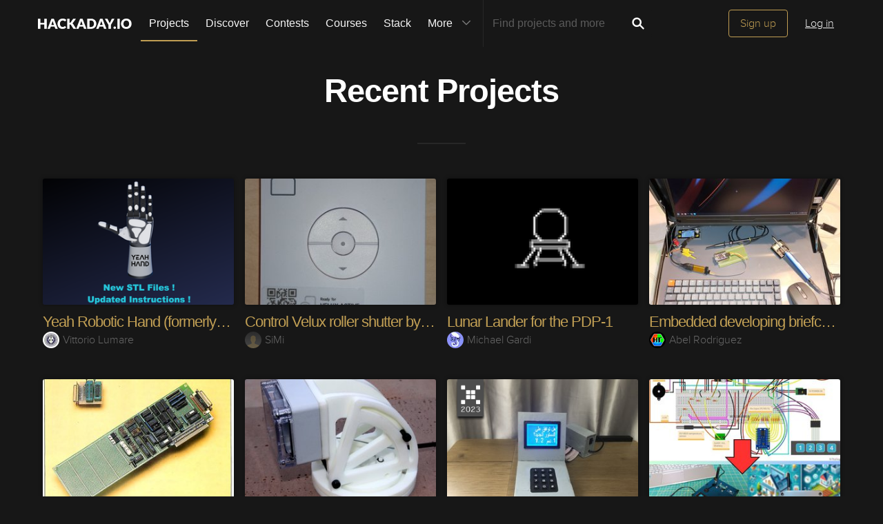

--- FILE ---
content_type: text/html; charset=utf-8
request_url: https://hackaday.io/projects?tag=webcam
body_size: 8508
content:
<!doctype html>
<!--[if lt IE 7]> <html class="no-js lt-ie9 lt-ie8 lt-ie7" lang="en"> <![endif]-->
<!--[if IE 7]>    <html class="no-js lt-ie9 lt-ie8" lang="en"> <![endif]-->
<!--[if IE 8]>    <html class="no-js lt-ie9" lang="en"> <![endif]-->
<!--[if IE 9]>    <html class="no-js ie9" lang="en"> <![endif]-->
<!--[if gt IE 9]><!--> <html class="no-js" lang="en"> <!--<![endif]-->


<head>
    

<title>All projects | Hackaday.io</title>
<meta charset="utf-8">
<meta name="viewport" content="width=device-width, initial-scale=1.0">
<meta name="theme-color" content="#333333">
<link rel="apple-touch-icon-precomposed" href="/apple-touch-icon.png">
<link rel="stylesheet" href="//cdn.hackaday.io/css/style.css?version=1.8.0" />
<script type="text/javascript" src="//use.typekit.net/ymb0lgk.js"></script>
<script type="text/javascript">try{Typekit.load({ async: true });}catch(e){}</script>
    


<!-- Twitter Card data -->
<meta name="twitter:site" content="@hackadayio">
<meta name="twitter:card" content="summary_large_image">
<meta name="twitter:title" content="Hackaday.io">
<meta name="twitter:description" content="Hackaday.io is home to thousands of art, design, science, and technology projects. Share your work with the largest hardware and software projects community.">
<meta name="twitter:image" content="https://cdn.hackaday.io/images/278671459450590037.png">

<!-- Open Graph data -->
<meta property="og:type" content="website" />
<meta property="og:title" content="Hackaday.io">
<meta property="og:url" content="https://hackaday.io/projects">
<meta property="og:description" content="Hackaday.io is home to thousands of art, design, science, and technology projects. Share your work with the largest hardware and software projects community.">
<meta property="og:image" content="https://cdn.hackaday.io/images/278671459450590037.png">
</head>

<body class="index projects-list-projects">
    

<div class="header hfr-has-background-black" id="header">
    
    <div class="hfr-container hfr-is-max-widescreen">
        <nav class="hfr-navbar" role="navigation" aria-label="main navigation">
            <div class="hfr-navbar-brand">
                <a href="/" title="Hackaday.io" class="hfr-navbar-item logo">
                    <img src="/img/logo-squares.png" width="33px" height="23px" alt="Hackaday.io" class="hfr-is-hidden-touch hfr-is-hidden-widescreen">
                    <img src="/img/hackaday-logo.svg" width="138px" height="17px" alt="Hackaday.io" class="hfr-is-hidden-desktop-only">
                </a>
                <a role="button" class="hfr-navbar-burger hfr-burger" aria-label="menu" aria-expanded="false" data-target="navbarBasicExample">
                    <span aria-hidden="true"></span>
                    <span aria-hidden="true"></span>
                    <span aria-hidden="true"></span>
                </a>
            </div>

            <div class="hfr-navbar-menu">
                <div class="hfr-navbar-start">
                    <div class="hfr-navbar-item hfr-has-dropdown hfr-is-hoverable">
                        
                            <a href="/projects" class="hfr-navbar-item hfr-is-family-secondary hfr-is-active">Projects</a>
                        
                    </div>
                    <a href="/discover" class="hfr-navbar-item hfr-is-family-secondary ">Discover</a>
                    <a href="/contests" class="hfr-navbar-item hfr-is-family-secondary ">Contests</a>
                    <a href="/courses" class="hfr-navbar-item hfr-is-family-secondary hfr-is-hidden-desktop-only ">Courses</a>
                    <a href="/stack" class="hfr-navbar-item hfr-is-family-secondary ">Stack</a>
                    <div class="hfr-navbar-item hfr-has-dropdown hfr-is-hoverable">
                        <a class="hfr-navbar-link hfr-is-arrowless hfr-is-family-secondary">More 




    <div class="icon hfr-icon hfr-ml-3 hfr-has-text-grey hfr-is-hidden-touch">
        <svg width="16" height="16" xmlns="http://www.w3.org/2000/svg" viewBox="0 0 16 16"><path d="m8 9.702 4.79-4.79a.707.707 0 1 1 1 .999l-5.14 5.14a.705.705 0 0 1-.652.197.712.712 0 0 1-.646-.196l-5.14-5.14a.703.703 0 0 1-.004-1.002.708.708 0 0 1 1.003.004L8 9.702z" fill-rule="evenodd"/></svg>
        
    </div>

</a>
                        <div class="hfr-navbar-dropdown">
                            <a href="/courses" class="hfr-navbar-item hfr-is-hidden-touch hfr-is-hidden-widescreen">Courses</a>
                            <a href="/list/159729" class="hfr-navbar-item">Tutorials</a>
                            <a href="/events" class="hfr-navbar-item">Events</a>
                            <a href="/hackerspaces" class="hfr-navbar-item">Hackerspaces</a>
                            
                            <a href="https://hackaday.com/" target="_blank" rel="noopener noreferrer" class="hfr-navbar-item">Hackaday.com</a>
                            <a href="https://www.tindie.com/" target="_blank" rel="noopener noreferrer" class="hfr-navbar-item j-store-tracking">Tindie Marketplace</a>
                        </div>
                    </div>
                    <div class="hfr-navbar-item nav search-holder" style="border-left: 1px solid #272727;">
                        
<form id="search-form" class="hfr-field hfr-has-addons" action="/search" onsubmit="return submitSearch();" method="GET">
    <div class="hfr-control">
        <input type="text" placeholder="Find projects and more" name="term" class="hfr-input hfr-is-static j-add-search t-input-search" id="add-search" value="" autocomplete="off" pattern=".{2,}" required title="Two characters minimum"  />
    </div>
    <div class="control">
        <button type="submit" class="hfr-button button-search" title="Search">
            




    <div class="icon hfr-icon hfr-is-medium">
        <svg width="16" height="16" xmlns="http://www.w3.org/2000/svg" viewBox="0 0 16 16"><path d="M10.542 9.368a4.547 4.547 0 1 0-1.015 1.079c.04.086.094.166.165.237l2.727 2.727a.8.8 0 0 0 1.137.006.801.801 0 0 0-.006-1.136l-2.726-2.727a.812.812 0 0 0-.282-.185zm-1.72-.473a2.91 2.91 0 1 0-4.114-4.116 2.91 2.91 0 0 0 4.114 4.117z" fill-rule="evenodd"/></svg>
        
    </div>


        </button>
    </div>
</form>

                    </div>
                </div>

                
                    <div class="hfr-navbar-end">
                        <div class="hfr-navbar-item">
                            <div class="hfr-buttons">
                                <a href="/signup" class="hfr-button hfr-is-primary hfr-is-outlined">Sign up</a>
                                <a href="/signin?returnUrl=%2Fprojects%3Ftag%3Dwebcam" class="hfr-button hfr-is-text">Log in</a>
                            </div>
                        </div>
                    </div>
                
            </div>
        </nav>
    </div>
</div>

<div id="topMessage" class="alert small hide">
    <span class="j-top-content"></span>
    <a
        href="javascript:void(0);"
        class="alert-close j-top-message-close"
        title="Close"
    >
        




    <div class="icon icon-close-circle">
        <svg width="16" height="16" xmlns="http://www.w3.org/2000/svg" viewBox="0 0 16 16"><path d="M10.047 10.658a.562.562 0 0 1-.398-.165L7.984 8.828 6.32 10.493a.562.562 0 0 1-.961-.398.56.56 0 0 1 .164-.398L7.19 8.033 5.523 6.368a.561.561 0 1 1 .795-.796l1.665 1.665L9.65 5.572a.563.563 0 0 1 .795.796L8.78 8.033l1.665 1.664a.562.562 0 0 1-.398.961zm-2.062-7.5a4.875 4.875 0 1 0 .002 9.75 4.875 4.875 0 0 0-.004-9.75zm0 10.875a6 6 0 1 1 0-12 6 6 0 0 1 0 12z" fill-rule="evenodd"/></svg>
        
    </div>

 Close
    </a>
</div>




<script>
    var HIO = HIO || {};
</script>
    <div class="headline">
        <h1>Recent Projects</h1>
    </div>

    <div class="hfr-container hfr-is-max-widescreen">
        
            <div class="project-holder" id="projects">
                
                    

<div class="hfr-card-list-item">

    <div class="hfr-card-item">

        

        <a href="/project/204373-yeah-robotic-hand-formerly-rebelia" title="Yeah Robotic Hand (formerly Rebelia) by Vittorio Lumare">

            <div class="hfr-card-img hfr-card-img-landscape ">
                
                    <picture>
                        <source srcset="https://cdn.hackaday.io/images/resize/600x400/1226871765642317998.png" media="(-webkit-min-device-pixel-ratio: 1.5), (min--moz-device-pixel-ratio: 1.5), (-o-min-device-pixel-ratio: 3/2), (min-device-pixel-ratio: 1.5), (min-resolution: 1.5dppx)">
                        <source srcset="https://cdn.hackaday.io/images/resize/300x200/1226871765642317998.png">
                        <img src="https://cdn.hackaday.io/images/resize/300x200/1226871765642317998.png">
                    </picture>
                
            </div>

            <div class="hfr-card-meta ">
                <div class="hfr-card-summary">A low cost robotic hand for robots and humans</div>
            </div>

        </a>

    </div>

    <div class="project-item-headline">
        <span class="project-owner hide">Project Owner</span>
        <span class="project-owner hide">Contributor</span>
        <h3 class="element-title">
            <a href="/project/204373-yeah-robotic-hand-formerly-rebelia" title="Yeah Robotic Hand (formerly Rebelia)">Yeah Robotic Hand (formerly Rebelia)</a>
        </h3>
        <p><span class="identity-card" data-id="1710697"><a href="/robotgarage"><img     src="https://cdn.hackaday.io/images/resize/24x24/3535901761311317443.jpg"     alt="vittorio-lumare" />Vittorio Lumare</a></span></p>
    </div>

</div>

                
                    

<div class="hfr-card-list-item">

    <div class="hfr-card-item">

        

        <a href="/project/204787-control-velux-roller-shutter-by-home-assistant" title="Control Velux roller shutter by home assistant by SiMi">

            <div class="hfr-card-img hfr-card-img-landscape ">
                
                    <picture>
                        <source srcset="https://cdn.hackaday.io/images/resize/600x400/4774691767304589410.jpg" media="(-webkit-min-device-pixel-ratio: 1.5), (min--moz-device-pixel-ratio: 1.5), (-o-min-device-pixel-ratio: 3/2), (min-device-pixel-ratio: 1.5), (min-resolution: 1.5dppx)">
                        <source srcset="https://cdn.hackaday.io/images/resize/300x200/4774691767304589410.jpg">
                        <img src="https://cdn.hackaday.io/images/resize/300x200/4774691767304589410.jpg">
                    </picture>
                
            </div>

            <div class="hfr-card-meta ">
                <div class="hfr-card-summary">This is my solution to integrate the Velux roller shutter in home assistant by using an Arduino Nano in combination with Firmata.</div>
            </div>

        </a>

    </div>

    <div class="project-item-headline">
        <span class="project-owner hide">Project Owner</span>
        <span class="project-owner hide">Contributor</span>
        <h3 class="element-title">
            <a href="/project/204787-control-velux-roller-shutter-by-home-assistant" title="Control Velux roller shutter by home assistant">Control Velux roller shutter by home assistant</a>
        </h3>
        <p><span class="identity-card" data-id="1177247"><a href="/SiMi311"><img     src="https://cdn.hackaday.io/images/resize/24x24/default-avatar.png"     alt="simi" />SiMi</a></span></p>
    </div>

</div>

                
                    

<div class="hfr-card-list-item">

    <div class="hfr-card-item">

        

        <a href="/project/204632-lunar-lander-for-the-pdp-1" title="Lunar Lander for the PDP-1 by Michael Gardi">

            <div class="hfr-card-img hfr-card-img-landscape ">
                
                    <picture>
                        <source srcset="https://cdn.hackaday.io/images/resize/600x400/3355031764982885039.png" media="(-webkit-min-device-pixel-ratio: 1.5), (min--moz-device-pixel-ratio: 1.5), (-o-min-device-pixel-ratio: 3/2), (min-device-pixel-ratio: 1.5), (min-resolution: 1.5dppx)">
                        <source srcset="https://cdn.hackaday.io/images/resize/300x200/3355031764982885039.png">
                        <img src="https://cdn.hackaday.io/images/resize/300x200/3355031764982885039.png">
                    </picture>
                
            </div>

            <div class="hfr-card-meta ">
                <div class="hfr-card-summary">My PDP-1 Replica (PiDP-1) from Obsolescence Guaranteed has arrived and I want to do something cool with it.</div>
            </div>

        </a>

    </div>

    <div class="project-item-headline">
        <span class="project-owner hide">Project Owner</span>
        <span class="project-owner hide">Contributor</span>
        <h3 class="element-title">
            <a href="/project/204632-lunar-lander-for-the-pdp-1" title="Lunar Lander for the PDP-1">Lunar Lander for the PDP-1</a>
        </h3>
        <p><span class="identity-card" data-id="441630"><a href="/Megardi"><img     src="https://cdn.hackaday.io/images/resize/24x24/2959161659382989512.jpg"     alt="michael-gardi" />Michael Gardi</a></span></p>
    </div>

</div>

                
                    

<div class="hfr-card-list-item">

    <div class="hfr-card-item">

        

        <a href="/project/204881-embedded-developing-briefcase" title="Embedded developing briefcase by Abel Rodriguez">

            <div class="hfr-card-img hfr-card-img-landscape ">
                
                    <picture>
                        <source srcset="https://cdn.hackaday.io/images/resize/600x400/326191768673994881.jpg" media="(-webkit-min-device-pixel-ratio: 1.5), (min--moz-device-pixel-ratio: 1.5), (-o-min-device-pixel-ratio: 3/2), (min-device-pixel-ratio: 1.5), (min-resolution: 1.5dppx)">
                        <source srcset="https://cdn.hackaday.io/images/resize/300x200/326191768673994881.jpg">
                        <img src="https://cdn.hackaday.io/images/resize/300x200/326191768673994881.jpg">
                    </picture>
                
            </div>

            <div class="hfr-card-meta ">
                <div class="hfr-card-summary">An Samsonite briefcase converted in an embedded training setup.</div>
            </div>

        </a>

    </div>

    <div class="project-item-headline">
        <span class="project-owner hide">Project Owner</span>
        <span class="project-owner hide">Contributor</span>
        <h3 class="element-title">
            <a href="/project/204881-embedded-developing-briefcase" title="Embedded developing briefcase">Embedded developing briefcase</a>
        </h3>
        <p><span class="identity-card" data-id="270633"><a href="/HexenTronics"><img     src="https://cdn.hackaday.io/images/resize/24x24/7081991586948114570.png"     alt="abel-rodriguez" />Abel Rodriguez</a></span></p>
    </div>

</div>

                
                    

<div class="hfr-card-list-item">

    <div class="hfr-card-item">

        

        <a href="/project/204634-zap-a-pal-usb" title="ZAP-A-PAL-USB by Keith">

            <div class="hfr-card-img hfr-card-img-landscape ">
                
                    <picture>
                        <source srcset="https://cdn.hackaday.io/images/resize/600x400/9381481768668276933.jpg" media="(-webkit-min-device-pixel-ratio: 1.5), (min--moz-device-pixel-ratio: 1.5), (-o-min-device-pixel-ratio: 3/2), (min-device-pixel-ratio: 1.5), (min-resolution: 1.5dppx)">
                        <source srcset="https://cdn.hackaday.io/images/resize/300x200/9381481768668276933.jpg">
                        <img src="https://cdn.hackaday.io/images/resize/300x200/9381481768668276933.jpg">
                    </picture>
                
            </div>

            <div class="hfr-card-meta ">
                <div class="hfr-card-summary">Byte magazine project examined to see if could be modernised as a USB device.</div>
            </div>

        </a>

    </div>

    <div class="project-item-headline">
        <span class="project-owner hide">Project Owner</span>
        <span class="project-owner hide">Contributor</span>
        <h3 class="element-title">
            <a href="/project/204634-zap-a-pal-usb" title="ZAP-A-PAL-USB">ZAP-A-PAL-USB</a>
        </h3>
        <p><span class="identity-card" data-id="276554"><a href="/Keith.Robinson"><img     src="https://cdn.hackaday.io/images/resize/24x24/6529631569081773112.png"     alt="keith" />Keith</a></span></p>
    </div>

</div>

                
                    

<div class="hfr-card-list-item">

    <div class="hfr-card-item">

        

        <a href="/project/204855-weather-proof-pan-and-tilt-camera-bracket-for-rpi" title="Weather-proof Pan and Tilt Camera Bracket for RPi by GOAT INDUSTRIES">

            <div class="hfr-card-img hfr-card-img-landscape lazy">
                
                    <picture>
                        <source srcset="https://cdn.hackaday.io/images/resize/600x400/501351768672295147.jpg" media="(-webkit-min-device-pixel-ratio: 1.5), (min--moz-device-pixel-ratio: 1.5), (-o-min-device-pixel-ratio: 3/2), (min-device-pixel-ratio: 1.5), (min-resolution: 1.5dppx)">
                        <source srcset="https://cdn.hackaday.io/images/resize/300x200/501351768672295147.jpg">
                        <img src="https://cdn.hackaday.io/images/resize/300x200/501351768672295147.jpg">
                    </picture>
                
            </div>

            <div class="hfr-card-meta ">
                <div class="hfr-card-summary">Fully weather-proof pan and tilt camera bracket controlled by bowden cables suitable for MIPI cameras as used by Raspberry Pi .</div>
            </div>

        </a>

    </div>

    <div class="project-item-headline">
        <span class="project-owner hide">Project Owner</span>
        <span class="project-owner hide">Contributor</span>
        <h3 class="element-title">
            <a href="/project/204855-weather-proof-pan-and-tilt-camera-bracket-for-rpi" title="Weather-proof Pan and Tilt Camera Bracket for RPi">Weather-proof Pan and Tilt Camera Bracket for RPi</a>
        </h3>
        <p><span class="identity-card" data-id="184263"><a href="/TegwynTwmffat"><img     src="https://cdn.hackaday.io/images/resize/24x24/6369041742512783694.jpg"     alt="goat-industries" />GOAT INDUSTRIES</a></span></p>
    </div>

</div>

                
                    

<div class="hfr-card-list-item">

    <div class="hfr-card-item">

        
            <div class="hfr-card-flags">
                
                
                    
                
                    
                
                    
                
                    
                        <div>
                            <a href="/submissions/prize2023/list" class="hfr-card-flag tooltip card-tip">
                                <img src="/img/submission-icon-141.png">
                                <span class="tooltiptext">
                                    <strong>Supplyframe DesignLab: 2023 Hackada…</strong>
                                </span>
                            </a>
                        </div>
                    
                
                    
                
                    
                
            </div>
        

        <a href="/project/190077-electronic-voting-machine" title="Electronic Voting Machine by Marwene Selmi">

            <div class="hfr-card-img hfr-card-img-landscape lazy">
                
                    <picture>
                        <source srcset="https://cdn.hackaday.io/images/resize/600x400/4509901745843275999.jpg" media="(-webkit-min-device-pixel-ratio: 1.5), (min--moz-device-pixel-ratio: 1.5), (-o-min-device-pixel-ratio: 3/2), (min-device-pixel-ratio: 1.5), (min-resolution: 1.5dppx)">
                        <source srcset="https://cdn.hackaday.io/images/resize/300x200/4509901745843275999.jpg">
                        <img src="https://cdn.hackaday.io/images/resize/300x200/4509901745843275999.jpg">
                    </picture>
                
            </div>

            <div class="hfr-card-meta hfr-card-has-flag">
                <div class="hfr-card-summary">This is a voting machine used to cast and count votes electronically</div>
            </div>

        </a>

    </div>

    <div class="project-item-headline">
        <span class="project-owner hide">Project Owner</span>
        <span class="project-owner hide">Contributor</span>
        <h3 class="element-title">
            <a href="/project/190077-electronic-voting-machine" title="Electronic Voting Machine">Electronic Voting Machine</a>
        </h3>
        <p><span class="identity-card" data-id="1302949"><a href="/mr.selmi1989"><img     src="https://cdn.hackaday.io/images/resize/24x24/8335661708626253185.jpeg"     alt="marwene-selmi" />Marwene Selmi</a></span></p>
    </div>

</div>

                
                    

<div class="hfr-card-list-item">

    <div class="hfr-card-item">

        

        <a href="/project/204489-sushi-iot-framework-boards" title="Sushi IoT Framework &amp; Boards by Marco">

            <div class="hfr-card-img hfr-card-img-landscape lazy">
                
                    <picture>
                        <source srcset="https://cdn.hackaday.io/images/resize/600x400/2880081763071386127.jpg" media="(-webkit-min-device-pixel-ratio: 1.5), (min--moz-device-pixel-ratio: 1.5), (-o-min-device-pixel-ratio: 3/2), (min-device-pixel-ratio: 1.5), (min-resolution: 1.5dppx)">
                        <source srcset="https://cdn.hackaday.io/images/resize/300x200/2880081763071386127.jpg">
                        <img src="https://cdn.hackaday.io/images/resize/300x200/2880081763071386127.jpg">
                    </picture>
                
            </div>

            <div class="hfr-card-meta ">
                <div class="hfr-card-summary">Sushi IoT is a firmware framework for ESP32-based boards that combines solid system management with the flexibility of MicroPython</div>
            </div>

        </a>

    </div>

    <div class="project-item-headline">
        <span class="project-owner hide">Project Owner</span>
        <span class="project-owner hide">Contributor</span>
        <h3 class="element-title">
            <a href="/project/204489-sushi-iot-framework-boards" title="Sushi IoT Framework &amp; Boards">Sushi IoT Framework &amp; Boards</a>
        </h3>
        <p><span class="identity-card" data-id="1695286"><a href="/mo.iot"><img     src="https://cdn.hackaday.io/images/resize/24x24/9675181759155467773.png"     alt="marco" />Marco</a></span></p>
    </div>

</div>

                
                    

<div class="hfr-card-list-item">

    <div class="hfr-card-item">

        
            <div class="hfr-card-flags">
                
                
                    
                
            </div>
        

        <a href="/project/204877-pi-nas" title="Pi NAS by Arnov Sharma">

            <div class="hfr-card-img hfr-card-img-landscape lazy">
                
                    <picture>
                        <source srcset="https://cdn.hackaday.io/images/resize/600x400/1833701768638595200.jpg" media="(-webkit-min-device-pixel-ratio: 1.5), (min--moz-device-pixel-ratio: 1.5), (-o-min-device-pixel-ratio: 3/2), (min-device-pixel-ratio: 1.5), (min-resolution: 1.5dppx)">
                        <source srcset="https://cdn.hackaday.io/images/resize/300x200/1833701768638595200.jpg">
                        <img src="https://cdn.hackaday.io/images/resize/300x200/1833701768638595200.jpg">
                    </picture>
                
            </div>

            <div class="hfr-card-meta ">
                <div class="hfr-card-summary">Pi 5-based NAS with Waveshare 4-channel NVMe board</div>
            </div>

        </a>

    </div>

    <div class="project-item-headline">
        <span class="project-owner hide">Project Owner</span>
        <span class="project-owner hide">Contributor</span>
        <h3 class="element-title">
            <a href="/project/204877-pi-nas" title="Pi NAS">Pi NAS</a>
        </h3>
        <p><span class="identity-card" data-id="366155"><a href="/ArnovSharma1"><img     src="https://cdn.hackaday.io/images/resize/24x24/987991623211970172.jpg"     alt="arnov-sharma" />Arnov Sharma</a></span></p>
    </div>

</div>

                
                    

<div class="hfr-card-list-item">

    <div class="hfr-card-item">

        

        <a href="/project/204880-running-code-on-the-hp-1653b-logic-analyzer" title="Running code on the HP 1653B Logic Analyzer by Alexander R Pruss">

            <div class="hfr-card-img hfr-card-img-landscape lazy">
                
                    <picture>
                        <source srcset="https://cdn.hackaday.io/images/resize/600x400/2556911768658298072.jpg" media="(-webkit-min-device-pixel-ratio: 1.5), (min--moz-device-pixel-ratio: 1.5), (-o-min-device-pixel-ratio: 3/2), (min-device-pixel-ratio: 1.5), (min-resolution: 1.5dppx)">
                        <source srcset="https://cdn.hackaday.io/images/resize/300x200/2556911768658298072.jpg">
                        <img src="https://cdn.hackaday.io/images/resize/300x200/2556911768658298072.jpg">
                    </picture>
                
            </div>

            <div class="hfr-card-meta ">
                <div class="hfr-card-summary">I ported a falling blocks game to my logic analyzer.</div>
            </div>

        </a>

    </div>

    <div class="project-item-headline">
        <span class="project-owner hide">Project Owner</span>
        <span class="project-owner hide">Contributor</span>
        <h3 class="element-title">
            <a href="/project/204880-running-code-on-the-hp-1653b-logic-analyzer" title="Running code on the HP 1653B Logic Analyzer">Running code on the HP 1653B Logic Analyzer</a>
        </h3>
        <p><span class="identity-card" data-id="29416"><a href="/arpruss"><img     src="https://cdn.hackaday.io/images/resize/24x24/9833261410905049812.jpg"     alt="alexander-r-pruss" />Alexander R Pruss</a></span></p>
    </div>

</div>

                
                    

<div class="hfr-card-list-item">

    <div class="hfr-card-item">

        

        <a href="/project/204879-nano-bmp280-weather-station" title="Nano BMP280 weather station. by Sziklai">

            <div class="hfr-card-img hfr-card-img-landscape lazy">
                
                    <picture>
                        <source srcset="https://cdn.hackaday.io/images/resize/600x400/759431768645840807.jpg" media="(-webkit-min-device-pixel-ratio: 1.5), (min--moz-device-pixel-ratio: 1.5), (-o-min-device-pixel-ratio: 3/2), (min-device-pixel-ratio: 1.5), (min-resolution: 1.5dppx)">
                        <source srcset="https://cdn.hackaday.io/images/resize/300x200/759431768645840807.jpg">
                        <img src="https://cdn.hackaday.io/images/resize/300x200/759431768645840807.jpg">
                    </picture>
                
            </div>

            <div class="hfr-card-meta ">
                <div class="hfr-card-summary">Smallest one! With 0.66&#34; 64x48 OLED.</div>
            </div>

        </a>

    </div>

    <div class="project-item-headline">
        <span class="project-owner hide">Project Owner</span>
        <span class="project-owner hide">Contributor</span>
        <h3 class="element-title">
            <a href="/project/204879-nano-bmp280-weather-station" title="Nano BMP280 weather station.">Nano BMP280 weather station.</a>
        </h3>
        <p><span class="identity-card" data-id="435153"><a href="/Sziklai"><img     src="https://cdn.hackaday.io/images/resize/24x24/default-avatar.png"     alt="sziklai" />Sziklai</a></span></p>
    </div>

</div>

                
                    

<div class="hfr-card-list-item">

    <div class="hfr-card-item">

        

        <a href="/project/204878-cybermesh-lorachat" title="CyberMesh LoRaChat by Yakroo108">

            <div class="hfr-card-img hfr-card-img-landscape lazy">
                
                    <picture>
                        <source srcset="https://cdn.hackaday.io/images/resize/600x400/827491768641553497.png" media="(-webkit-min-device-pixel-ratio: 1.5), (min--moz-device-pixel-ratio: 1.5), (-o-min-device-pixel-ratio: 3/2), (min-device-pixel-ratio: 1.5), (min-resolution: 1.5dppx)">
                        <source srcset="https://cdn.hackaday.io/images/resize/300x200/827491768641553497.png">
                        <img src="https://cdn.hackaday.io/images/resize/300x200/827491768641553497.png">
                    </picture>
                
            </div>

            <div class="hfr-card-meta ">
                <div class="hfr-card-summary">A Decentralized Communication Device for Emergency Situations</div>
            </div>

        </a>

    </div>

    <div class="project-item-headline">
        <span class="project-owner hide">Project Owner</span>
        <span class="project-owner hide">Contributor</span>
        <h3 class="element-title">
            <a href="/project/204878-cybermesh-lorachat" title="CyberMesh LoRaChat">CyberMesh LoRaChat</a>
        </h3>
        <p><span class="identity-card" data-id="491312"><a href="/Yakroo108"><img     src="https://cdn.hackaday.io/images/resize/24x24/472261724467703043.png"     alt="yakroo108" />Yakroo108</a></span></p>
    </div>

</div>

                
                    

<div class="hfr-card-list-item">

    <div class="hfr-card-item">

        

        <a href="/project/204721-my-build-of-the-open-source-entertainment-system" title="My Build of the Open Source Entertainment System by Saabman">

            <div class="hfr-card-img hfr-card-img-landscape lazy">
                
                    <picture>
                        <source srcset="/img/placeholder_3-2.png" media="(-webkit-min-device-pixel-ratio: 1.5), (min--moz-device-pixel-ratio: 1.5), (-o-min-device-pixel-ratio: 3/2), (min-device-pixel-ratio: 1.5), (min-resolution: 1.5dppx)">
                        <source srcset="/img/placeholder_3-2.png">
                        <img src="/img/placeholder_3-2.png">
                    </picture>
                
            </div>

            <div class="hfr-card-meta ">
                <div class="hfr-card-summary">working on building the OSES console by Zak Alexander https://zakmakes.co.nz/oses/index.html</div>
            </div>

        </a>

    </div>

    <div class="project-item-headline">
        <span class="project-owner hide">Project Owner</span>
        <span class="project-owner hide">Contributor</span>
        <h3 class="element-title">
            <a href="/project/204721-my-build-of-the-open-source-entertainment-system" title="My Build of the Open Source Entertainment System">My Build of the Open Source Entertainment System</a>
        </h3>
        <p><span class="identity-card" data-id="3593"><a href="/saabman"><img     src="https://cdn.hackaday.io/images/resize/24x24/3340471461929573749.jpeg"     alt="saabman" />Saabman</a></span></p>
    </div>

</div>

                
                    

<div class="hfr-card-list-item">

    <div class="hfr-card-item">

        

        <a href="/project/198326-my-advanced-realistic-humanoid-robots-project" title="My Advanced Realistic Humanoid Robots Project by Larry">

            <div class="hfr-card-img hfr-card-img-landscape lazy">
                
                    <picture>
                        <source srcset="https://cdn.hackaday.io/images/resize/600x400/9222611728362133595.jpg" media="(-webkit-min-device-pixel-ratio: 1.5), (min--moz-device-pixel-ratio: 1.5), (-o-min-device-pixel-ratio: 3/2), (min-device-pixel-ratio: 1.5), (min-resolution: 1.5dppx)">
                        <source srcset="https://cdn.hackaday.io/images/resize/300x200/9222611728362133595.jpg">
                        <img src="https://cdn.hackaday.io/images/resize/300x200/9222611728362133595.jpg">
                    </picture>
                
            </div>

            <div class="hfr-card-meta ">
                <div class="hfr-card-summary">Building bio inspired realistic looking humanoid robots to do chores and sports and stuff.</div>
            </div>

        </a>

    </div>

    <div class="project-item-headline">
        <span class="project-owner hide">Project Owner</span>
        <span class="project-owner hide">Contributor</span>
        <h3 class="element-title">
            <a href="/project/198326-my-advanced-realistic-humanoid-robots-project" title="My Advanced Realistic Humanoid Robots Project">My Advanced Realistic Humanoid Robots Project</a>
        </h3>
        <p><span class="identity-card" data-id="1533947"><a href="/artbyrobot"><img     src="https://cdn.hackaday.io/images/resize/24x24/8907081728358510941.jpg"     alt="larry" />Larry</a></span></p>
    </div>

</div>

                
                    

<div class="hfr-card-list-item">

    <div class="hfr-card-item">

        

        <a href="/project/190871-projekt-ned-cpu" title="Projekt NED-CPU by Michal">

            <div class="hfr-card-img hfr-card-img-landscape lazy">
                
                    <picture>
                        <source srcset="https://cdn.hackaday.io/images/resize/600x400/1648871682857440247.png" media="(-webkit-min-device-pixel-ratio: 1.5), (min--moz-device-pixel-ratio: 1.5), (-o-min-device-pixel-ratio: 3/2), (min-device-pixel-ratio: 1.5), (min-resolution: 1.5dppx)">
                        <source srcset="https://cdn.hackaday.io/images/resize/300x200/1648871682857440247.png">
                        <img src="https://cdn.hackaday.io/images/resize/300x200/1648871682857440247.png">
                    </picture>
                
            </div>

            <div class="hfr-card-meta ">
                <div class="hfr-card-summary">NEDCPU is a computing unit inspired by the first computers controlled by serial terminal commands, built on current technologies.</div>
            </div>

        </a>

    </div>

    <div class="project-item-headline">
        <span class="project-owner hide">Project Owner</span>
        <span class="project-owner hide">Contributor</span>
        <h3 class="element-title">
            <a href="/project/190871-projekt-ned-cpu" title="Projekt NED-CPU">Projekt NED-CPU</a>
        </h3>
        <p><span class="identity-card" data-id="1326779"><a href="/DiegoCZ.ARZE"><img     src="https://cdn.hackaday.io/images/resize/24x24/8013821740975782435.jpg"     alt="michal" />Michal</a></span></p>
    </div>

</div>

                
                    

<div class="hfr-card-list-item">

    <div class="hfr-card-item">

        
            <div class="hfr-card-flags">
                
                
                    
                
            </div>
        

        <a href="/project/190882-nedbook" title="NEDbook by Michal">

            <div class="hfr-card-img hfr-card-img-landscape lazy">
                
                    <picture>
                        <source srcset="https://cdn.hackaday.io/images/resize/600x400/5196761688531881574.jpg" media="(-webkit-min-device-pixel-ratio: 1.5), (min--moz-device-pixel-ratio: 1.5), (-o-min-device-pixel-ratio: 3/2), (min-device-pixel-ratio: 1.5), (min-resolution: 1.5dppx)">
                        <source srcset="https://cdn.hackaday.io/images/resize/300x200/5196761688531881574.jpg">
                        <img src="https://cdn.hackaday.io/images/resize/300x200/5196761688531881574.jpg">
                    </picture>
                
            </div>

            <div class="hfr-card-meta ">
                <div class="hfr-card-summary">The NEDbook is the notebook version of my NED-CPU computer. It is a portable computer with a BASIC interpreter.</div>
            </div>

        </a>

    </div>

    <div class="project-item-headline">
        <span class="project-owner hide">Project Owner</span>
        <span class="project-owner hide">Contributor</span>
        <h3 class="element-title">
            <a href="/project/190882-nedbook" title="NEDbook">NEDbook</a>
        </h3>
        <p><span class="identity-card" data-id="1326779"><a href="/DiegoCZ.ARZE"><img     src="https://cdn.hackaday.io/images/resize/24x24/8013821740975782435.jpg"     alt="michal" />Michal</a></span></p>
    </div>

</div>

                
            </div>            
            

<div class="pagination">
    

    
        
        <a
            href="/projects?page=2"
            data-href="/projects?page=2"
            class="grey-gold-button next-button show"
            data-projects="projects"
        >
            <span>Next</span>
            




    <div class="icon icon-arrow-right--feed">
        <svg width="16" height="16" xmlns="http://www.w3.org/2000/svg" viewBox="0 0 16 16"><path d="m10.228 7.992-4.79 4.79a.707.707 0 1 0 .999.999l5.14-5.14a.704.704 0 0 0 .197-.65.714.714 0 0 0-.196-.646l-5.14-5.14a.706.706 0 1 0-1 .997l4.79 4.79z" fill-rule="evenodd"/></svg>
        
    </div>


        </a>
    
</div>

        
    </div>

    <script>
  window.geoRegion = "AMER";
  window.env       = "prod";
</script>

<div id="footer" class="footer">
  
    <a href="#header" class="back-to-top">
      




    <div class="icon icon-long-arrow-up">
        <svg width="16" height="16" xmlns="http://www.w3.org/2000/svg" viewBox="0 0 16 16"><path d="M8.023 2.03 4.78 5.26h2.688v1.11h1.11V5.26h2.688L8.023 2.03zm-.555 5.505V8.92h1.11V7.534H7.47zm0 2.56v1.383h1.11v-1.384H7.47zm0 2.55v1.384h1.11v-1.385H7.47z" fill-rule="evenodd"/></svg>
        
    </div>

 Going up?
    </a>
  

  <p>
    <a href="https://hackaday.com/about/">About Us</a>
    <a href="mailto:projects-contact@hackaday.com">Contact Hackaday.io</a>
    <a href="/project/37">Give Feedback</a>
    <a href="/tos">Terms of Use</a>
    <a href="https://supplyframe.com/company/privacy">Privacy Policy</a>
    <a href="https://dev.hackaday.io/" target="_blank" rel="noopener noreferrer">Hackaday API</a>
    
    <a id="do-not-sell-link" href="#">Do not sell or share my personal information</a>
    
  </p>
  
  <p><a id="footer--home" href="/">&copy; 2026 Hackaday</a></p>

  
</div>


<script type="text/javascript">
    (function(i,s,o,g,r,a,m){i['GoogleAnalyticsObject']=r;i[r]=i[r]||function(){
    (i[r].q=i[r].q||[]).push(arguments)},i[r].l=1*new Date();a=s.createElement(o),
    m=s.getElementsByTagName(o)[0];a.async=1;a.src=g;m.parentNode.insertBefore(a,m)
    })(window,document,'script','//www.google-analytics.com/analytics.js','ga');

    ga('create', 'UA-47229708-1', 'auto');

    var dimensionValue = 'nonregistered';
    ga('set', 'dimension1', dimensionValue);
    ga('require', 'displayfeatures');

    ga('send', 'pageview');
</script>

<!-- Google tag (gtag.js) -->
<script async src="https://www.googletagmanager.com/gtag/js?id=G-9XKDJZELWD"></script>
<script>
  window.dataLayer = window.dataLayer || [];
  function gtag(){dataLayer.push(arguments);}
  gtag('js', new Date());

  gtag('config', 'G-9XKDJZELWD');
</script>
<script>
    var csrftoken = 'WgmC5ruA-PCnsfifIPIgCTlzQ8vqzzruW8pE';
</script>


<img
    src="//analytics.supplyframe.com/trackingservlet/impression?action=pageImpression&amp;zone=HIO_projects&amp;extra=logged%3Dfalse%7ChaveAccountCookie%3D0%7C&amp;ab=undefined"
    alt=""
    class="sf-impression"
/>




















    
    <script src="//cdn.hackaday.io/build/BMYGeAy2cbQWKJq2%2BOUCBAVOetyg1P0mrMh7GwYaeoLfqE9LNsc1HOCGXMHbMX%2B7mrVgUJAq1wVhQbofTVkMkf5zzJMr935mf0bY4fTLnDOPMqP3ob5kuSmfIGRyPoQsuO7G4V9HO57DXFUVFXdu%2FvAlgJyzHJAS094kXQWMM1e0GcF4%2BUWNDySunpU6y76BJybFMdoyl5vbiRc92%2Fy68CDarVhP1lu%2BI70yl9ICk2u3z87F4cq4OBMF8pQkCDt4tFt8fueyF8UUkHqGBMc152ro7WakKgzn92zennDzAy8PnMUDMjg4tFFSm7W9cYvkRwjAPjNhYeUy2wTKoU6hg7LVA2RS94p0RohTMBugohQl%2FPL8aCy6A63g2v4IXThgcyTMT93HI2sGgwPHNTmEDSjQKK1dNkBXzjvJOs2uw9kV2%2FQ9BbsZAv6aXu0IPOkXPJLI4e1WGZ9FGZnHlFAKqSY6IM3FbamHCI%2Bv55e7bX24rRjDfncMjtdy1VZJGtKG-1.8.0.js" ></script>
  </body>
</html>
